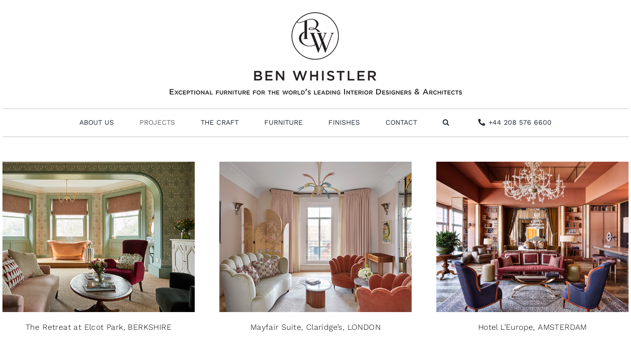

--- FILE ---
content_type: text/css; charset=UTF-8
request_url: https://benwhistler.com/wp-content/themes/Avada-Child-Theme/style.css?ver=6.5.7
body_size: 107
content:
/*
Theme Name: Avada Child
Description: Child theme for Avada theme
Author: ThemeFusion
Author URI: https://theme-fusion.com
Template: Avada
Version: 1.0.0
Text Domain:  Avada
*/

/** Portfolio edits **/
body .fusion-rollover {
	display: none;
}

body .fusion-rollover-custom {
	display: flex;
}

.fusion-rollover-custom .ben-title,
.fusion-rollover-custom .ben-location {
	display: block;
}
.sidebar.fusion-shopsidebar .widget {
	margin-bottom: 5px;
}
.fusion-shopsidebar h4.widget-title {
	cursor: pointer;
}
.fusion-shopsidebar h4.widget-title::after {
	font-family: 'awb-icons';
	content: '\e61d'; /** Plus Icon : e61d, Minus Icon : e61c **/
	float: right;
}
.fusion-shopsidebar .product-search-filter-terms {
	display: none;
}
#product-search-filter-category-0 {
	display: block;
}
body.fusion-woo-product-design-clean .products .product .product-title {
	font-style: normal;
}
.catalog-ordering.fusion-clearfix {
	display: none;
}

/** Single Product **/
#main .product h1.product_title {
	color: #000;
}

.woocommerce-print-products {
	display: flex;
	margin-top: 4em;

	gap: 2em;
	flex-wrap: wrap;
}

.woocommerce-print-products > a {
	display: flex;
	align-items: center;
}

.woocommerce-print-products .fa {
	display: none;
}

.woocommerce-print-products-pdf-link::before,
.woocommerce-print-products-print-link::before {
	content: '';
	display: inline-block;
	background-image: url(images/document.svg);
	background-repeat: no-repeat;
	width: 50px;
	height: 50px;
}
.woocommerce-print-products-print-link::before {
	background-image: url(images/printer.svg);
}

.woocommerce-print-products-print-link::before {
	background-image: url(images/printer.svg);
}

/** Random Shortcode **/
.epl-random-shortcode {
	max-width: 1210px;
	margin: 0 auto;
}
.epl-random-shortcode .fusion-builder-row-4 {
	/* padding-left: 0 !important; */
}


--- FILE ---
content_type: application/javascript; charset=UTF-8
request_url: https://benwhistler.com/wp-content/themes/Avada-Child-Theme/js/theme.js?ver=6.5.7
body_size: -424
content:
jQuery(document).ready( function($) {

        $('.fusion-shopsidebar h4.widget-title').on( 'click', function() {

                $(this).closest('.widget').find( '.product-search-filter-terms' ).slideToggle();
        });
});